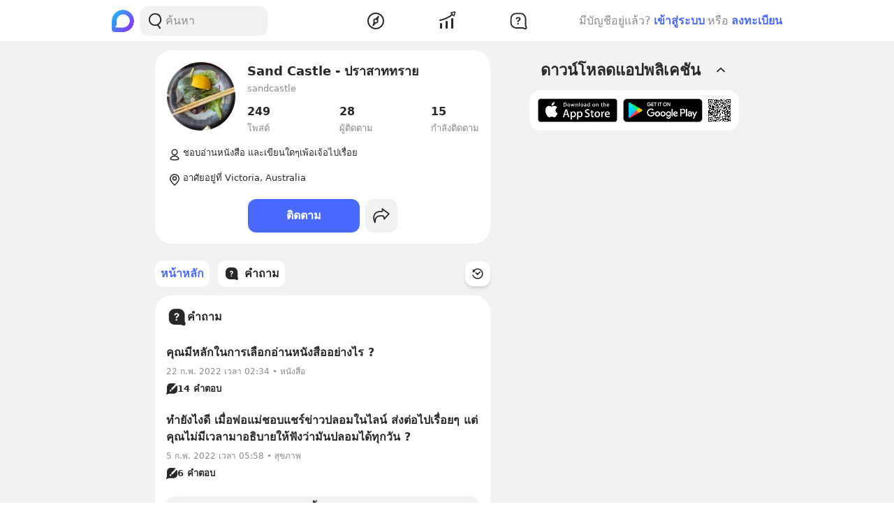

--- FILE ---
content_type: text/html; charset=utf-8
request_url: https://www.google.com/recaptcha/api2/aframe
body_size: 268
content:
<!DOCTYPE HTML><html><head><meta http-equiv="content-type" content="text/html; charset=UTF-8"></head><body><script nonce="CRlX_ANqEAVtP-MFIj4S8g">/** Anti-fraud and anti-abuse applications only. See google.com/recaptcha */ try{var clients={'sodar':'https://pagead2.googlesyndication.com/pagead/sodar?'};window.addEventListener("message",function(a){try{if(a.source===window.parent){var b=JSON.parse(a.data);var c=clients[b['id']];if(c){var d=document.createElement('img');d.src=c+b['params']+'&rc='+(localStorage.getItem("rc::a")?sessionStorage.getItem("rc::b"):"");window.document.body.appendChild(d);sessionStorage.setItem("rc::e",parseInt(sessionStorage.getItem("rc::e")||0)+1);localStorage.setItem("rc::h",'1768862103235');}}}catch(b){}});window.parent.postMessage("_grecaptcha_ready", "*");}catch(b){}</script></body></html>